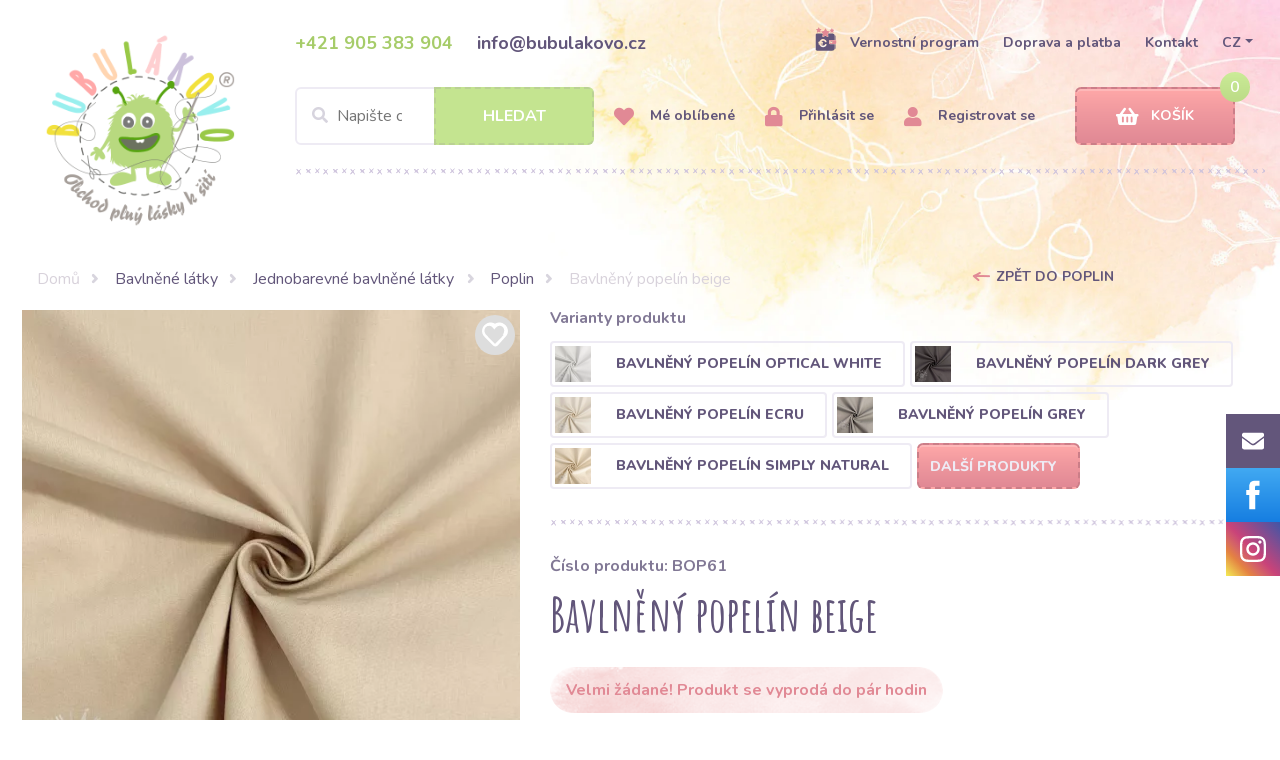

--- FILE ---
content_type: text/javascript
request_url: https://app3.salesmanago.pl/static/chunk/src_notification-center-like-button_nc-like-button-runner_js.d7fcc5628fe683cc9772.js
body_size: 768
content:
"use strict";(self.webpackChunktracking=self.webpackChunktracking||[]).push([["src_notification-center-like-button_nc-like-button-runner_js"],{98793:(t,e,n)=>{n.r(e),n.d(e,{default:()=>h});var i=n(49027),o=n(94848),r=n(25806);function c(t,e){t.forEach(function(t){var n=e.element.cloneNode(!0);n.childNodes[0].src=n.childNodes[0].src+"#productId="+(t.dataset.product||t.dataset.smproduct),t.appendChild(n)})}function l(t,e,n,i,o){this.id=t,this.content=e,this.onClose=n||function(){},this.element=i,this.divId=o}l.prototype.show=function(){var t=this;this.element.innerHTML=t.content;var e=document.querySelectorAll("[data-smproduct]"),n=document.querySelectorAll("[data-product]");e&&e.length?c(e,t):n&&n.length&&c(n,t)},l.prototype.close=function(t){this.element&&(document.body.removeChild(this.element),this.onClose.call(this,t),this.element=null)};const s=l;var a=n(62369);function u(t,e){this.id=t,this.divId=e}u.prototype.run=function(){var t=this;return t.notificationCenter=new s(t.id,t.buildIframe(),function(t){},t.createElement(),t.divId),t.notificationCenter.show()},u.prototype.buildIframe=function(){var t=document.createElement("iframe"),e=(new o.A).withEndpoint(i.A.endpoint).withPath(i.A.urls.ncl).ap("vid",r.A.get("_smid")).ap("centerId",this.id).ap("smclient",a.default.getContactId().smclient);return t.src=e.buildGetUrl(),t.className="bhr-ncl",t.style.border=0,t.style.display="block",t.style.height="30px",t.style.width="30px",t.scrolling="no",t.setAttribute("aria-label","Salesmanago Notification Center Like Button"),t.outerHTML},u.prototype.createElement=function(){var t=document.createElement("div");return t.className="bhr-notification-center-like-button",t};const d=u;const h=new function(){var t=this;t.run=function(e){return n=new d(e.ncId,e.ncl),t.notificationCenter=n,n.run();var n},t.setup=function(e){t.run(e)}}}}]);

--- FILE ---
content_type: image/svg+xml
request_url: https://www.bubulakovo.sk/bubulakovo/images/right-arrow.svg
body_size: 343
content:
<?xml version="1.0" encoding="utf-8"?>
<!-- Generator: Adobe Illustrator 24.0.1, SVG Export Plug-In . SVG Version: 6.00 Build 0)  -->
<svg version="1.1" id="Layer_1" xmlns="http://www.w3.org/2000/svg" xmlns:xlink="http://www.w3.org/1999/xlink" x="0px" y="0px"
	 viewBox="0 0 19 11" style="enable-background:new 0 0 19 11;" xml:space="preserve">
<style type="text/css">
	.st0{fill:#E18995;}
</style>
<g>
	<path class="st0" d="M18,4.1c-2.2-0.9-4.3-2-6.4-3.3c-1.1-0.7-2.1,1.1-1,1.7c0.8,0.5,1.6,1,2.5,1.4C9.2,4,5.3,4,1.5,4.2
		c-1.3,0-1.3,2,0,2C5.9,6,10.3,5.9,14.8,6c0,0,0.1,0,0.1,0c-1,0.9-2,1.8-3,2.6c-0.4,0.4-0.4,1.1,0,1.4c0.4,0.4,1,0.4,1.4,0
		c1.6-1.4,3.3-2.9,4.9-4.3C18.7,5.3,18.6,4.4,18,4.1z"/>
</g>
</svg>


--- FILE ---
content_type: image/svg+xml
request_url: https://www.bubulakovo.cz/storage/images/upload/16474265377f8625ec19a0e93385b3b759c557c815.svg
body_size: 2436
content:
<?xml version="1.0" encoding="utf-8"?>
<!-- Generator: Adobe Illustrator 24.0.1, SVG Export Plug-In . SVG Version: 6.00 Build 0)  -->
<svg version="1.1" id="Layer_1" xmlns="http://www.w3.org/2000/svg" xmlns:xlink="http://www.w3.org/1999/xlink" x="0px" y="0px"
	 viewBox="0 0 85 54" style="enable-background:new 0 0 85 54;" xml:space="preserve">
<style type="text/css">
	.st0{fill:#FF9900;}
	.st1{fill:#CC0000;}
	.st2{fill:#FCB340;}
	.st3{fill:#000066;}
	.st4{fill:#FFFFFF;}
</style>
<g id="layer1">
	<g id="g10305">
		<path id="path2268" class="st0" d="M84,27.5c0,13.7-11.1,24.8-24.8,24.8c-13.7,0-24.8-11.1-24.8-24.8c0,0,0,0,0,0
			c0-13.7,11.1-24.8,24.8-24.8C72.9,2.6,84,13.8,84,27.5C84,27.5,84,27.5,84,27.5z"/>
		<path id="path1350" class="st1" d="M25.7,2.7C12,2.7,1,13.8,1,27.5c0,13.7,11.1,24.8,24.8,24.8c6.4,0,12.3-2.5,16.7-6.5
			c0,0,0,0,0,0h0c0.9-0.8,1.7-1.7,2.5-2.7H40c-0.7-0.8-1.3-1.7-1.9-2.6h8.8c0.5-0.9,1-1.7,1.4-2.7H36.7c-0.4-0.9-0.7-1.7-1-2.6h13.7
			c0.8-2.5,1.3-5.1,1.3-7.9c0-1.8-0.2-3.6-0.6-5.3H34.9c0.2-0.9,0.4-1.8,0.7-2.6h13.8c-0.3-0.9-0.7-1.8-1.1-2.7H36.7
			c0.4-0.9,0.9-1.8,1.4-2.6h8.8c-0.6-0.9-1.2-1.8-1.9-2.7h-4.9c0.8-0.9,1.6-1.7,2.5-2.5c-4.4-4-10.3-6.5-16.7-6.5
			C25.8,2.7,25.7,2.7,25.7,2.7z"/>
		<path id="use9412" class="st2" d="M81.5,40.5c0.1,0,0.3,0,0.4,0.1c0.1,0.1,0.2,0.2,0.3,0.3c0.1,0.1,0.1,0.3,0.1,0.4
			c0,0.1,0,0.3-0.1,0.4c-0.1,0.1-0.2,0.2-0.3,0.3c-0.1,0.1-0.3,0.1-0.4,0.1s-0.3,0-0.4-0.1c-0.1-0.1-0.2-0.2-0.3-0.3
			c-0.1-0.1-0.1-0.3-0.1-0.4c0-0.1,0-0.3,0.1-0.4c0.1-0.1,0.2-0.2,0.3-0.3C81.2,40.5,81.4,40.5,81.5,40.5 M81.5,40.6
			c-0.1,0-0.2,0-0.3,0.1c-0.1,0.1-0.2,0.1-0.2,0.2c-0.1,0.1-0.1,0.2-0.1,0.3c0,0.1,0,0.2,0.1,0.3c0.1,0.1,0.1,0.2,0.2,0.2
			c0.1,0.1,0.2,0.1,0.3,0.1c0.1,0,0.2,0,0.3-0.1c0.1-0.1,0.2-0.1,0.2-0.2c0.1-0.1,0.1-0.2,0.1-0.3c0-0.1,0-0.2-0.1-0.3
			c-0.1-0.1-0.1-0.2-0.3-0.2C81.7,40.6,81.6,40.6,81.5,40.6 M81.2,41.7v-0.9h0.3c0.1,0,0.2,0,0.2,0c0,0,0.1,0,0.1,0.1
			c0,0,0,0.1,0,0.1c0,0.1,0,0.1-0.1,0.2c0,0-0.1,0.1-0.2,0.1c0,0,0.1,0,0.1,0c0,0,0.1,0.1,0.1,0.2l0.1,0.2h-0.2l-0.1-0.1
			c-0.1-0.1-0.1-0.2-0.1-0.2c0,0-0.1,0-0.1,0h-0.1v0.4L81.2,41.7 M81.3,41.2h0.2c0.1,0,0.1,0,0.2,0c0,0,0-0.1,0-0.1c0,0,0,0,0-0.1
			c0,0,0,0-0.1,0c0,0-0.1,0-0.1,0h-0.2L81.3,41.2"/>
	</g>
	<g id="g16480">
		<g id="g13802" transform="translate(-13.74405,15.9939)">
			<path id="path13804" class="st3" d="M47.8,18.6l0.3-2.2c-0.2,0-0.4,0.1-0.7,0.1c-0.9,0-1-0.5-1-0.9l0.9-4.5h1.4l0.3-2.6h-1.3
				L48.1,7h-2.8c-0.1,0.1-1.6,8.7-1.6,9.7c0,1.6,0.9,2.3,2.1,2.2C46.8,19,47.6,18.7,47.8,18.6z"/>
			<path id="path13806" class="st3" d="M48.7,14.3c0,3.7,2.5,4.6,4.6,4.6c1.9,0,3-0.4,3-0.4l0.5-2.6c0,0-1.6,0.7-3,0.7
				c-2.8,0-2.3-2.1-2.3-2.1l5.5,0c0,0,0.3-1.7,0.3-2.4c0-1.7-0.9-3.9-3.9-3.9C50.6,8.2,48.7,11.1,48.7,14.3z M53.3,10.6
				c1.5,0,1.2,1.7,1.2,1.8h-2.9C51.6,12.3,51.9,10.6,53.3,10.6z"/>
			<path id="path13808" class="st3" d="M70,18.6l0.5-2.9c0,0-1.3,0.7-2.2,0.7c-1.9,0-2.6-1.4-2.6-3c0-3.1,1.6-4.8,3.4-4.8
				c1.3,0,2.4,0.8,2.4,0.8L72,6.5c0,0-1.3-0.9-2.7-0.9c-4.1,0-6.5,2.9-6.5,7.8c0,3.3,1.8,5.5,4.9,5.5C68.6,19,70,18.6,70,18.6z"/>
			<path id="path13810" class="st3" d="M33.3,8.3c-1.8,0-3.2,0.6-3.2,0.6l-0.4,2.3c0,0,1.1-0.5,2.9-0.5c1,0,1.7,0.1,1.7,0.9
				c0,0.5-0.1,0.7-0.1,0.7s-0.8-0.1-1.1-0.1c-2.6,0-4.7,1-4.7,3.9c0,2.3,1.6,2.9,2.6,2.9c1.9,0,2.6-1.2,2.6-1.2l0,1c0,0,2.3,0,2.3,0
				l1-7.3C36.9,8.4,34.2,8.3,33.3,8.3z M33.7,14.2c0.1,0.4-0.1,2.5-1.7,2.5c-0.8,0-1-0.6-1-1c0-0.7,0.4-1.6,2.3-1.6
				C33.7,14.2,33.6,14.2,33.7,14.2z"/>
			<path id="path13812" class="st3" d="M39.4,18.9c0.6,0,4,0.2,4-3.4c0-3.3-3.2-2.6-3.2-4c0-0.7,0.5-0.9,1.5-0.9
				c0.4,0,1.8,0.1,1.8,0.1l0.3-2.3c0,0-0.9-0.2-2.4-0.2c-2,0-3.9,0.8-3.9,3.5c0,3,3.3,2.7,3.3,4c0,0.9-0.9,0.9-1.6,0.9
				c-1.2,0-2.3-0.4-2.3-0.4l-0.4,2.3C36.5,18.6,37.2,18.9,39.4,18.9z"/>
			<path id="path13814" class="st3" d="M91.9,6.2l-0.5,3.6c0,0-1-1.4-2.6-1.4c-2.9,0-4.4,2.9-4.4,6.3c0,2.2,1.1,4.3,3.3,4.3
				c1.6,0,2.5-1.1,2.5-1.1L90,18.8h2.6l2-12.6L91.9,6.2z M90.7,13.1c0,1.4-0.7,3.3-2.1,3.3c-1,0-1.4-0.8-1.4-2.1
				c0-2.1,0.9-3.4,2.1-3.4C90.2,10.9,90.7,11.5,90.7,13.1z"/>
			<path id="path13816" class="st3" d="M19,18.8l1.6-9.5l0.2,9.5h1.8L26,9.3l-1.5,9.5h2.7l2.1-12.6l-4.3,0l-2.6,7.7l-0.1-7.7h-3.9
				l-2.1,12.6L19,18.8L19,18.8z"/>
			<path id="path13818" class="st3" d="M59.7,18.8c0.8-4.4,1-7.8,3.3-7.1c0.3-1.7,1.1-3.2,1.4-3.9c0,0-0.1-0.2-0.8-0.2
				c-1.2,0-2.8,2.4-2.8,2.4l0.2-1.5h-2.5L57,18.8L59.7,18.8L59.7,18.8z"/>
			<g id="use14699" transform="translate(845.3001,0)">
				<path id="path13810_1_" class="st3" d="M-769.7,8.3c-1.8,0-3.2,0.6-3.2,0.6l-0.4,2.3c0,0,1.1-0.5,2.9-0.5c1,0,1.7,0.1,1.7,0.9
					c0,0.5-0.1,0.7-0.1,0.7s-0.8-0.1-1.1-0.1c-2.6,0-4.7,1-4.7,3.9c0,2.3,1.6,2.9,2.6,2.9c1.9,0,2.6-1.2,2.6-1.2l0,1h2.3l1-7.3
					C-766.1,8.4-768.8,8.3-769.7,8.3z M-769.3,14.2c0.1,0.4-0.1,2.5-1.7,2.5c-0.8,0-1-0.6-1-1c0-0.7,0.4-1.6,2.3-1.6
					C-769.3,14.2-769.4,14.2-769.3,14.2z"/>
			</g>
			<path id="use14701" class="st3" d="M81.9,18.8c0.4-3.2,1.2-7.7,3.3-7.1c0.3-1.7,0-1.7-0.7-1.7c-1.2,0-1.4,0-1.4,0l0.2-1.5h-2.5
				l-1.6,10.3L81.9,18.8L81.9,18.8z"/>
		</g>
		<g id="g10289">
			<path id="path4157" class="st4" d="M34.8,33.8l0.3-2.2c-0.2,0-0.4,0.1-0.7,0.1c-0.9,0-1-0.5-1-0.9l0.7-4.6h1.4l0.3-2.5h-1.3
				l0.3-1.5h-2.6c-0.1,0.1-1.6,8.7-1.6,9.7c0,1.6,0.9,2.3,2.1,2.2C33.8,34.2,34.5,33.9,34.8,33.8z"/>
			<path id="path4155" class="st4" d="M35.6,29.5c0,3.7,2.5,4.6,4.6,4.6c1.9,0,2.8-0.4,2.8-0.4l0.5-2.6c0,0-1.5,0.7-2.8,0.7
				c-2.8,0-2.3-2.1-2.3-2.1h5.4c0,0,0.3-1.7,0.3-2.4c0-1.7-0.9-3.9-3.8-3.9C37.6,23.4,35.6,26.3,35.6,29.5z M40.2,25.8
				c1.5,0,1.2,1.7,1.2,1.8h-2.9C38.5,27.4,38.8,25.8,40.2,25.8z"/>
			<path id="path4151" class="st4" d="M57,33.8l0.5-2.9c0,0-1.3,0.7-2.2,0.7c-1.9,0-2.6-1.4-2.6-3c0-3.1,1.6-4.8,3.4-4.8
				c1.3,0,2.4,0.8,2.4,0.8l0.4-2.8c0,0-1.6-0.6-3-0.6c-3.1,0-6,2.6-6,7.6c0,3.3,1.6,5.5,4.8,5.5C55.6,34.2,57,33.8,57,33.8z"/>
			<path id="path4149" class="st4" d="M20.2,23.5c-1.8,0-3.2,0.6-3.2,0.6l-0.4,2.3c0,0,1.1-0.5,2.9-0.5c1,0,1.7,0.1,1.7,0.9
				c0,0.5-0.1,0.7-0.1,0.7s-0.8-0.1-1.1-0.1c-2.3,0-4.7,1-4.7,3.9c0,2.3,1.6,2.9,2.6,2.9c1.9,0,2.7-1.2,2.7-1.2l-0.1,1h2.3l1-7.3
				C23.9,23.6,21.2,23.5,20.2,23.5z M20.8,29.4c0.1,0.4-0.3,2.5-1.9,2.5c-0.8,0-1-0.6-1-1c0-0.7,0.4-1.6,2.3-1.6
				C20.7,29.3,20.7,29.4,20.8,29.4z"/>
			<path id="path4145" class="st4" d="M26.3,34.1c0.6,0,4,0.2,4-3.4c0-3.3-3.2-2.6-3.2-4c0-0.7,0.5-0.9,1.5-0.9
				c0.4,0,1.8,0.1,1.8,0.1l0.3-2.3c0,0-0.9-0.2-2.4-0.2c-2,0-3.9,0.8-3.9,3.5c0,3,3.3,2.7,3.3,4c0,0.9-0.9,0.9-1.6,0.9
				c-1.2,0-2.3-0.4-2.3-0.4l-0.4,2.3C23.4,33.8,24.1,34.1,26.3,34.1z"/>
			<path id="path4139" class="st4" d="M78.9,21.4l-0.6,3.5c0,0-1-1.4-2.6-1.4c-2.4,0-4.4,2.9-4.4,6.3c0,2.2,1.1,4.3,3.3,4.3
				c1.6,0,2.5-1.1,2.5-1.1L77,34h2.6l2-12.6L78.9,21.4z M77.7,28.3c0,1.4-0.7,3.3-2.1,3.3c-1,0-1.4-0.8-1.4-2.1
				c0-2.1,0.9-3.4,2.1-3.4C77.2,26.1,77.7,26.7,77.7,28.3z"/>
			<path id="path4133" class="st4" d="M5.9,34l1.6-9.5L7.8,34h1.8l3.4-9.5L11.5,34h2.7l2.1-12.6h-4.2l-2.6,7.7l-0.1-7.7H5.5L3.4,34
				C3.4,34,5.9,34,5.9,34z"/>
			<path id="path4131" class="st4" d="M46.7,34c0.8-4.4,0.9-7.9,2.7-7.3c0.3-1.7,0.6-2.3,1-3.1c0,0-0.2,0-0.5,0
				c-1.2,0-2.1,1.6-2.1,1.6l0.2-1.5h-2.5L43.9,34H46.7z"/>
			<g id="use8523" transform="translate(847.0062,0)">
				<path id="path4149_1_" class="st4" d="M-783.9,23.5c-1.8,0-3.2,0.6-3.2,0.6l-0.4,2.3c0,0,1.1-0.5,2.9-0.5c1,0,1.7,0.1,1.7,0.9
					c0,0.5-0.1,0.7-0.1,0.7s-0.8-0.1-1.1-0.1c-2.3,0-4.7,1-4.7,3.9c0,2.3,1.6,2.9,2.6,2.9c1.9,0,2.7-1.2,2.7-1.2l-0.1,1
					c0,0,2.3,0,2.3,0l1-7.3C-780.3,23.6-783,23.5-783.9,23.5z M-783.3,29.4c0.1,0.4-0.3,2.5-1.9,2.5c-0.8,0-1-0.6-1-1
					c0-0.7,0.4-1.6,2.3-1.6C-783.5,29.3-783.4,29.4-783.3,29.4z"/>
			</g>
			<g id="use8525" transform="translate(442.2857,0)">
				<path id="path4131_1_" class="st4" d="M-373.4,34c0.8-4.4,0.9-7.9,2.7-7.3c0.3-1.7,0.6-2.3,1-3.1c0,0-0.2,0-0.5,0
					c-1.2,0-2.1,1.6-2.1,1.6l0.2-1.5h-2.5l-1.6,10.3H-373.4z"/>
			</g>
			<path id="text9407" class="st4" d="M81.5,32.4c0.1,0,0.3,0,0.4,0.1c0.1,0.1,0.2,0.2,0.3,0.3c0.1,0.1,0.1,0.3,0.1,0.4
				c0,0.1,0,0.3-0.1,0.4c-0.1,0.1-0.2,0.2-0.3,0.3C81.8,34,81.6,34,81.5,34c-0.1,0-0.3,0-0.4-0.1c-0.1-0.1-0.2-0.2-0.3-0.3
				c-0.1-0.1-0.1-0.3-0.1-0.4c0-0.1,0-0.3,0.1-0.4c0.1-0.1,0.2-0.2,0.3-0.3C81.2,32.4,81.4,32.4,81.5,32.4 M81.5,32.5
				c-0.1,0-0.2,0-0.3,0.1c-0.1,0.1-0.2,0.1-0.3,0.2c-0.1,0.1-0.1,0.2-0.1,0.3s0,0.2,0.1,0.3c0.1,0.1,0.1,0.2,0.2,0.2
				c0.1,0.1,0.2,0.1,0.3,0.1c0.1,0,0.2,0,0.3-0.1c0.1-0.1,0.2-0.1,0.2-0.2c0.1-0.1,0.1-0.2,0.1-0.3s0-0.2-0.1-0.3
				c-0.1-0.1-0.1-0.2-0.3-0.2C81.7,32.6,81.6,32.5,81.5,32.5 M81.1,33.6v-0.9h0.3c0.1,0,0.2,0,0.2,0c0,0,0.1,0,0.1,0.1
				c0,0,0,0.1,0,0.1c0,0.1,0,0.1-0.1,0.2c0,0-0.1,0.1-0.2,0.1c0,0,0.1,0,0.1,0c0,0,0.1,0.1,0.1,0.2l0.1,0.2h-0.2l-0.1-0.1
				c-0.1-0.1-0.1-0.2-0.1-0.2c0,0-0.1,0-0.1,0h-0.1v0.4L81.1,33.6 M81.3,33.2h0.2c0.1,0,0.1,0,0.2,0c0,0,0-0.1,0-0.1c0,0,0,0,0-0.1
				c0,0,0,0-0.1,0c0,0-0.1,0-0.1,0h-0.2L81.3,33.2"/>
		</g>
	</g>
</g>
</svg>


--- FILE ---
content_type: text/javascript
request_url: https://app3.salesmanago.pl/static/chunk/src_notification-center_notification-center-runner_js.9b8f397788eefa7dce9e.js
body_size: 2598
content:
"use strict";(self.webpackChunktracking=self.webpackChunktracking||[]).push([["src_notification-center_notification-center-runner_js"],{2263:(t,e,n)=>{n.r(e),n.d(e,{default:()=>b});var i=n(15355);const o=function(t){return new Promise(function(e){"ICON"===t.type?e(t):t.cfg.scroll?new i.A(t.cfg.scroll).once(function(){e(t)}):t.cfg.delay>0?setTimeout(function(){e(t)},t.cfg.delay):e(t)})};var r=n(94848),c=n(49027),a=n(25806),d=n(97604);function s(t,e){this.element=t,this.divId=e}s.prototype.show=function(){d.A.addStyle("bhr-notification-center-icon-style",".bhr-notification-center--ready{visibility:visible!important;position:absolute;top:0;right:0;z-index:2147480000!important; transition: all .2s ease;} .bhr-notification-center--ready .bhr-notification-center__iframe{display:block!important;height:-webkit-min-content;height: -moz-min-content;height: min-content;width: -webkit-min-content;width: -moz-min-content;width: min-content;}");var t=document.getElementById(this.divId);t&&(t.style.position="relative",t.appendChild(this.element))},s.prototype.destroy=function(){this.element.remove()};const l=s;function h(t,e,n,i){this.content=t,this.element=e,this.divId=n,this.id=i}h.prototype.show=function(){var t=this;d.A.addStyle("bhr-notification-center-button-style",".bhr-notification-center--ready{visibility:visible!important;position:fixed;z-index:2147480000!important;transition: all .2s ease;} .bhr-notification-center--ready .bhr-notification-center__iframe{display:block!important;height:-webkit-min-content;height: -moz-min-content;height: min-content;width: -webkit-min-content;width: -moz-min-content;width: min-content;}"),t.element.style.visibility="hidden",t.element.insertBefore(d.A.createElement("div","","bhr-notification-center__container",t.content),t.element.firstChild),d.A.appendElement(t.element,d.A.MODULE_KEYS.NOTIFICATION_CENTER,t.id)},h.prototype.destroy=function(){this.element.remove(),this.content=void 0};const u=h;var m=n(91528),f=n(62369),p=n(91646),y=n(81010);function v(t,e,n,i,o,r,c,a){this.notificationCenter=null,this.dUrl=t,this.cUrl=e,this.cfg=n||{},this.formId=i,this.type=o,this.notificationCenterId=r,this.divId=c,this.lang=(0,m.A)(),this.dutmt=a}v.prototype.run=function(){var t=this;return"ICON"===t.type?t.notificationCenter=new l(d.A.createElement("div","nc-"+t.formId,"bhr-notification-center",t.buildIframe()),t.divId):"BUTTON"===t.type&&(t.notificationCenter=new u(t.buildIframe(),d.A.createElement("div","nc-"+t.formId,"bhr-notification-center"),t.divId,t.formId)),window.addEventListener("message",function(e){if((0,y.A)(e))try{const n=JSON.parse(e.data);"BHR_PSI_CLOSE"===n.topic&&parseInt(n.id)===t.formId&&t.notificationCenter.destroy()}catch(t){}}),p.A.onDisplay(t.formId),t.notificationCenter.show()},v.prototype.buildHash=function(){return"#type="+this.type+"&view="+p.A.find(this.formId).w},v.prototype.buildIframe=function(){var t=d.A.createElement("iframe","","bhr-notification-center__iframe"),e=(new r.A).withEndpoint(c.A.endpoint).withPath(c.A.urls.nc).ap("id",this.formId).ap("vid",a.A.get("_smid")).ap("ncid",this.notificationCenterId).ap("smclient",f.default.getContactId().smclient).ap("smuuid",f.default.getContactId().smuuid).ap("lang",this.lang);return t.src=e.buildGetUrl()+this.buildHash(),t.style.border=0,t.style.display="none",t.scrolling="no",t.setAttribute("aria-label","Salesmanago Notification Center"),t.outerHTML};const E=v;var g=n(42023);const b=new function(){var t=this;window.addEventListener("message",function(t){if((0,y.A)(t)){var e=g.A.parse(t.data),n=document.getElementById(e.formId);if("BHR_NC_READY"===e.topic){if(n){n.classList.add("bhr-notification-center--ready");var i=n.querySelector(".bhr-notification-center__iframe");"ICON"===e.type?(i.style.width=e.width,i.style.height=e.height):"BUTTON"===e.type&&(n.style.cssText=e.style,i.style.width=e.width,i.style.height=e.height)}}else if("BHR_NC_RESIZE"===e.topic){(i=n.querySelector(".bhr-notification-center__iframe")).style.height=e.height,i.style.width=e.width,n.style.cssText=e.style}}}),t.run=function(e){return n=new E(e.dUrl,e.cUrl,e.cfg,e.formId,e.type,e.ncId,e.dId,e.dutmt),t.notificationCenter=n,n.run();var n},t.setup=function(e){o(e).then(function(e){t.run(e)}).catch(function(){})}}},15355:(t,e,n)=>{n.d(e,{A:()=>c});var i=n(27341),o=n(22300);const r=function(t){var e=(t=t||document).documentElement||{},n=t.body||{},i="scrollTop",r="scrollHeight",c=(e[i]||n[i])/((e[r]||n[r])-e.clientHeight)*100;return o.A.safeZ(c)};const c=function(t){var e=this;function n(o){if(e.didScroll&&(e.didScroll=!1,function(){if(r()>=t)return!0;return!1}()))return i.A.remove(window,"scroll",e.onScroll),void o();setTimeout(function(){n(o)},100)}e.didScroll=!0,e.onScroll=function(){e.didScroll=!0},e.once=function(t){i.A.add(window,"scroll",e.onScroll),n(t)}}},27341:(t,e,n)=>{n.d(e,{A:()=>i});const i={add:function(t,e,n){t.addEventListener?t.addEventListener(e,n,!1):t.attachEvent("on"+e,function(){return n.call(t,window.event)})},remove:function(t,e,n){t.removeEventListener?t.removeEventListener(e,n):t.detachEvent&&t.detachEvent("on"+e,n)}}},91528:(t,e,n)=>{function i(t){var e=(t=t||navigator).languages?t.languages[0]:t.language||t.userLanguage;return-1!==e.indexOf("-")&&(e=e.split("-")[0]),-1!==e.indexOf("_")&&(e=e.split("_")[0]),e}n.d(e,{A:()=>i})},97604:(t,e,n)=>{n.d(e,{A:()=>d});var i=n(7945),o=n(49027),r=n(25735),c="bhr-items";function a(){this.MODULE_KEYS=o.A.MODULE_KEYS,this.spa=!1,this.container=document.getElementById(c),i.Ay.isNull(this.container)&&this.domReady(()=>{this.container=this.createElement("div",c,""),document.body.append(this.container)})}a.prototype.domReady=function(t){"loading"!==document.readyState?t():document.addEventListener?document.addEventListener("DOMContentLoaded",t):document.attachEvent("onreadystatechange",function(){"complete"===document.readyState&&t()})},a.prototype.setSPA=function(t){this.spa=t},a.prototype.isSPA=function(){return this.spa},a.prototype.findElement=function(t){try{return this.container.querySelector("[id="+t+"]")}catch(e){return document.getElementById(t)}},a.prototype.appendElement=function(t,e,n){i.Ay.isNull(this.findElement(t.id))&&(this.spa?r.A.has(e,n)&&(document.body.contains(this.container)||document.body.append(this.container),this.container.append(t)):this.container.append(t))},a.prototype.removeElement=function(t){try{this.container.removeChild(t)}catch(e){this.removeElementById(t.id)}},a.prototype.removeElementById=function(t){var e=document.getElementById(t);e&&this.removeElement(e)},a.prototype.clearContainer=function(){var t=document.getElementById(c);i.Ay.isNotNull(t)&&t.parentNode.removeChild(t),this.container=this.createElement("div",c,""),document.body.append(this.container)},a.prototype.addStyle=function(t,e){i.Ay.isNull(document.head.querySelector("style#"+t))&&document.head.insertBefore(this.createElement("style",t,"",e),document.head.childNodes[0])},a.prototype.createElement=function(t,e,n,i){var o;switch(t){case"img":case"div":o=document.createElement(t);break;case"iframe":(o=document.createElement(t)).scrolling="auto",o.allowfullscreen="true",o.webkitallowfullscreen="true",o.mozallowfullscreen="true",o.oallowfullscreen="true",o.msallowfullscreen="true";break;case"style":(o=document.createElement(t)).type="text/css";break;case"script":(o=document.createElement(t)).type="text/javascript";break;default:o=document.createElement("div")}return e&&(o.id=e),n&&(o.className=n),i&&(o.innerHTML=i),o};const d=new a}}]);

--- FILE ---
content_type: application/javascript;charset=UTF-8
request_url: https://app3.salesmanago.pl/dynamic/befer7mkr4xx3gfy/custom.js?uri=%2Fbavlneny-popelin-beige-bop61&location=www.bubulakovo.cz&uuid=19a5db3bebf-3bdbbde5aab5-e6158edb-0dc25743-eb584381-379da1d4e898&referrer=&time=2025-11-07T09%3A44%3A12Z&title=Bavln%C4%9Bn%C3%BD+popel%C3%ADn+beige+%7C+bubulakovo.cz
body_size: 3577
content:
// GLOBAL START
(() => {
    // GLOBALS START
    class Popup{constructor(t,e,s,a=null,i=!1){this.height=t,this.width=e,this.urlFrame=s,this.closeBtnMessage=a,this.closeButton=i,this.background=document.createElement("div"),this.popupBox=document.createElement("div"),this.iframeHTML=document.createElement("iframe"),this.styleCSS=document.createElement("style"),this.createStyleInHead()}createStyleInHead(){document.head.appendChild(this.styleCSS)}actualizationStyleInHead(t){let e=this.styleCSS.textContent;this.styleCSS.textContent="",this.styleCSS.textContent=e+t}createPopup(t=2e3,e=300,s=!0){if(this.background.style.cssText="position: fixed;width: 100%;height: 100vh;top: 0;left: 0;z-index: 99999;background-color: rgba(0, 0, 0, 0.400);overflow: hidden;display: flex;justify-content: center;align-items: center;"+this.background.style.cssText,this.background.addEventListener("click",t=>{!0===s&&this.destroyPopup(e)}),this.popupBox.style.height=this.height+"px",this.popupBox.style.maxWidth=this.width+"px",this.popupBox.style.cssText="width: 95%;position: relative;"+this.popupBox.style.cssText,this.iframeHTML.src=this.urlFrame,this.iframeHTML.style.cssText="height: 100%;width: 100%;border: none;overflow: hidden;"+this.iframeHTML.style.cssText,setTimeout(()=>{document.body.appendChild(this.background),this.background.appendChild(this.popupBox),this.popupBox.appendChild(this.iframeHTML)},t),this.closeButton){let a=document.createElement("img");a.id="salesmanagoCloseButton",a.style.cssText="  width: 24px;height: 24px;position: absolute;top: -12px;right: -12px;cursor: pointer;",a.src="https://s3-eu-west-1.amazonaws.com/salesmanagoimg/h4jsu6pc5txybj04/0zpqad8fbblhvnkt/1gewbaz3vklvnxr5.png",this.popupBox.appendChild(a)}else window.addEventListener("message",t=>{"object"!=typeof t.data&&t.data===this.closeBtnMessage&&this.destroyPopup(e)})}destroyPopup=(t=300)=>{this.actualizationStyleInHead(".sm-custom-delete {animation: sm-custom-delete "+t/1e3+"s both !important;} @keyframes sm-custom-delete {0% {opacity: 1;}100% {opacity: 0;}};"),this.background.classList.add("sm-custom-delete"),setTimeout(()=>{this.background.remove()},parseInt(t))};dynamicHeight(t){window.addEventListener("message",e=>{"object"==typeof e.data&&e.data.name===t&&this.popupBox&&(this.popupBox.style.height=e.data.value+"px")})}createCustomCloseBtn=(t,e,s,a,i)=>{let o=document.createElement("img");o.id="salesmanagoCloseButton",o.style.cssText="width: "+e+"px;height: "+t+"px;position: absolute;top: "+a+"px;right: "+i+"px;cursor: pointer;",o.src=s,this.popupBox.appendChild(o)};styleEdit(t,e){switch(t){case"background":this.background.style.cssText=e;break;case"popupBox":this.popupBox.style.cssText=e;break;case"iframeHTML":this.iframeHTML.style.cssText=e;break;default:console.log("Wrong element")}}defaultAnimation(t,e,s,a){if(t===this.background||t===this.popupBox||t===this.iframeHTML)switch(e){case"sm-custom-display":this.actualizationStyleInHead(".sm-custom-display {-webkit-animation: sm-custom-display "+s+"s "+a+"s both;animation: sm-custom-display "+s+"s "+a+"s both;} @-webkit-keyframes sm-custom-display {0% {opacity: 0%}100% {opacity: 100%}}@keyframes sm-custom-display {0% {opacity: 0%}100% {opacity: 100%}}"),t.classList.add(e);break;case"sm-custom-scale-up":this.actualizationStyleInHead(".sm-custom-scale-up {-webkit-animation: sm-custom-scale-up "+s+"s "+a+"s both;animation: sm-custom-scale-up "+s+"s "+a+"s both;} @-webkit-keyframes sm-custom-scale-up {0% {-webkit-transform: scale(0.4);transform: scale(0.4); opacity: 0%}100% {-webkit-transform: scale(1);transform: scale(1);opacity: 100%}}@keyframes sm-custom-scale-up {0% {-webkit-transform: scale(0.4);transform: scale(0.4);opacity: 0%}100% {-webkit-transform: scale(1);transform: scale(1);opacity: 100%}}"),t.classList.add(e);break;default:console.log("Wrong animation name")}else console.log("Wrong element")}customAnimation(t,e,s){t===this.background||t===this.popupBox||t===this.iframeHTML?(this.actualizationStyleInHead(s),t.classList.add(e)):console.log("Wrong element")}getCustomMessage(t,e,s){window.addEventListener("message",a=>{a.data===t&&(e(),s&&this.destroyPopup())})}}
    function getCookie(cname) {
        const name = cname + '=';
        const cookieList = document.cookie.split(';');
        for (const cookie of cookieList) {
            const cookieTrimed = cookie.trim();
            if (cookieTrimed.startsWith(name)) return cookieTrimed.substring(name.length);
        }
        return '';
    }
    const setCookie = (name, value, timeValue, timeType) => {
        const timeMap = {
            years: 31536000,
            months: 2592000,
            days: 86400,
            hours: 3600,
            minutes: 360,
            seconds: 1,
        };
        const expirationTime = timeMap[timeType] * timeValue;
        const expirationDate = new Date();
        expirationDate.setTime(expirationDate.getTime() + expirationTime * 1000);
        const expires = 'expires=' + expirationDate.toUTCString();
        document.cookie = name + '=' + value + ';' + expires + ';path=/';
    };
    const getFetchResponse = (data) => {
        const dom = new DOMParser().parseFromString(data, 'text/html');
        const documentBody = dom.body;
        const response = documentBody.firstChild.textContent.trim();
        return response;
    }
    async function isNotOptIn() {
        try {
            const response = await fetch('https://app3.salesmanago.pl/ms/befer7mkr4xx3gfy/default/endpoint_is_not_optin.htm?smclient=' + globalVariables.smClient);
            if (!response.ok) {
                throw new Error('Network response was not ok');
            }
            const data = await response.text();
            const result = getFetchResponse(data);
            return result === 'true';
        } catch (error) {
            console.error('Fetch error:', error);
            return false; 
        }
    }
    if (window.location.href.includes('test=true')) {
        setCookie('sm_test', 'true', 10, 'days');
    }
    const globalVariables = {
        smClient: getCookie('smclient'),
        smTest: getCookie('sm_test')
    };
    // GLOBALS END
    // TS-54841 START
    (async () => {
        const isContactNotOptIn = await isNotOptIn();
        if (!isContactNotOptIn || !window.location.href.includes('bubulakovo.cz/registrace-noveho-zakaznika')) {
            return;
        }
        const showedOnThisSession = getCookie('sm_54841_showed');
        if (!showedOnThisSession) {
            const popup = new Popup(0, 780, 'https://app3.salesmanago.pl/cf/befer7mkr4xx3gfy/15_BONUS_CZ.htm', 'sm_54841_popup_close');
            popup.dynamicHeight('sm_54841_dynamic_height');
            popup.createPopup(0);
            setCookie('sm_54841_showed', 'true', 3, 'hours');
        }
    })();
    // TS-54841 END
    //PRD-8053 - [Bubulako] – cs for pop-up displaying START
    (() => {
        let contactHasTag = false;
        const popupBtn = document.querySelectorAll('#salesmanago-loyalty-button');
        const getSmclient = getCookie('smclient');
        popupBtn.forEach((button) => {
            if (contactHasTag && button.dataset.rel === 'lightcase:loyalty') {
                button.addEventListener('click', () => window.location = 'https://app3.salesmanago.pl/ms/befer7mkr4xx3gfy/default/LOYALTY_PROGRAM_BONUS_CZ.htm?contactId=' + getSmclient)
            } else {
                (function () {
                    let popupBox;
                    let popupContainer;
                    let background;
                    function createPopup(urlFrame, width, height, clsButton = false) {
                        //background
                        background = document.createElement("div");
                        background.style.position = "fixed";
                        background.style.top = "0";
                        background.style.left = "0";
                        background.style.right = "0";
                        background.style.bottom = "0";
                        background.style.zIndex = "9999";
                        background.style.backgroundColor = "black";
                        background.style.opacity = 0.4;
                        background.style.overflow = "hidden";
                        background.style.display = 'none';
                        //popup container
                        popupContainer = document.createElement('div');
                        popupContainer.id = 'salesmanagoPopupContainer';
                        popupContainer.style.width = '100%';
                        popupContainer.style.height = '100vh';
                        popupContainer.style.position = 'fixed';
                        popupContainer.style.top = "0";
                        popupContainer.style.left = '0';
                        popupContainer.style.display = 'flex';
                        popupContainer.style.justifyContent = 'center';
                        popupContainer.style.alignItems = 'center';
                        popupContainer.style.zIndex = "99999";
                        popupContainer.style.display = 'none';
                        //popup
                        popupBox = document.createElement('div');
                        popupBox.id = "salesmanagoPopup";
                        popupBox.style.height = height + 'px';
                        popupBox.style.width = "95%";
                        popupBox.style.maxWidth = width + 'px';
                        popupBox.style.boxShadow = '0px 0px 10px rgba(0,0,0,0.25)';
                        popupBox.style.position = 'relative';
                        popupBox.style.display = 'block';
                        let closeButton;
                        if (clsButton) {
                            closeButton = document.createElement('img');
                            closeButton.id = 'salesmanagoCloseButton';
                            closeButton.style.width = '24px';
                            closeButton.style.height = '24px';
                            closeButton.style.position = 'absolute';
                            closeButton.style.top = '-12px';
                            closeButton.style.right = '-12px';
                            closeButton.style.cursor = 'pointer';
                            closeButton.src = 'https://s-img.s3-eu-west-1.amazonaws.com/2ztecoo7571gfnr8.png';
                        }
                        //iframe
                        let iframeHTML = document.createElement('iframe');
                        iframeHTML.id = "salesmanagoIframe";
                        iframeHTML.src = urlFrame;
                        iframeHTML.style.height = "100%";
                        iframeHTML.style.width = "100%";
                        iframeHTML.scrolling = 'no';
                        iframeHTML.style.border = "none";
                        iframeHTML.style.overflow = "hidden";
                        document.body.appendChild(background);
                        document.body.appendChild(popupContainer);
                        popupContainer.appendChild(popupBox);
                        if (clsButton) popupBox.appendChild(closeButton);
                        popupBox.appendChild(iframeHTML);
                        popupContainer.addEventListener('click', function (e) {
                            if (e.target.id != 'salesmanagoPopup' || e.target.id != 'salesmanagoIframe') {
                                destroyPopup();
                            }
                        });
                        window.addEventListener('message', function (e) {
                            if (typeof e.data !== 'object' && e.data === 'popup_loyalty_program_close_button_sm') {
                                destroyPopup();
                            }
                        });
                    }
                    window.addEventListener('message', function (e) {
                        if (typeof e.data === 'object' && e.data.name !== undefined) {
                            switch (e.data.name) {
                                case 'popup_loyalty_program_height_sm':
                                    if (popupBox) popupBox.style.height = e.data.value + 'px';
                                    break;
                            }
                        }
                    });
                    function destroyPopup() {
                        if (popupBox) {
                            closePopup(background);
                            closePopup(popupContainer);
                        }
                    };
                    function closePopup(element) {
                        element.style.display = 'none';
                    }
                    if (button.dataset.rel === 'lightcase:loyalty') {
                        createPopup('https://app3.salesmanago.com/cf/befer7mkr4xx3gfy/LOYALTY_PROGRAM_CZ.htm', 486, 613);
                        button.addEventListener('click', (e) => {
                            e.preventDefault()
                            if (background) {
                                background.style.display = 'block';
                                popupContainer.style.display = 'flex';
                            }
                        });
                    }
                })()
            }
        })
    })();
    //PRD-8053 - [Bubulako] – cs for pop-up displaying END
})();